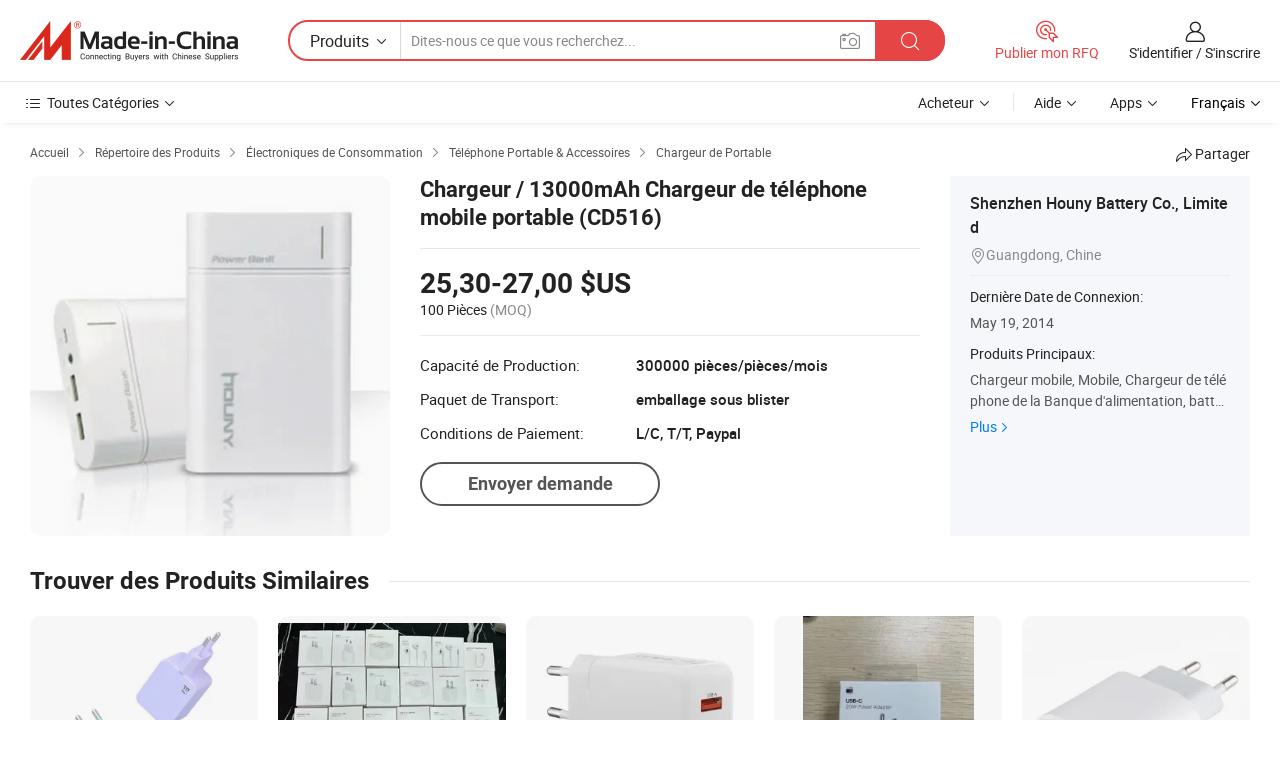

--- FILE ---
content_type: text/html;charset=UTF-8
request_url: https://fr.made-in-china.com/co_hounybattery/product_Charger-13000mAh-Portable-Mobile-Phone-Charger-CD516-_eugrruhyg.html
body_size: 21664
content:
<!DOCTYPE HTML>
<html lang="fr">
<head>
    <meta content="text/html; charset=utf-8" http-equiv="Content-Type" />
    <link rel="dns-prefetch" href="//www.micstatic.com">
    <link rel="dns-prefetch" href="//image.made-in-china.com">
    <link rel="dns-prefetch" href="//www.made-in-china.com">
    <link rel="dns-prefetch" href="//pylon.micstatic.com">
    <link rel="dns-prefetch" href="//expo.made-in-china.com">
    <link rel="dns-prefetch" href="//world.made-in-china.com">
    <link rel="dns-prefetch" href="//pic.made-in-china.com">
    <link rel="dns-prefetch" href="//fa.made-in-china.com">
    <meta http-equiv="X-UA-Compatible" content="IE=Edge, chrome=1" />
    <meta name="renderer" content="webkit" />
                            <link rel="alternate" hreflang="en" href="https://hounybattery.en.made-in-china.com/product/evVnjUsJgtcA/China-Charger-13000mAh-Portable-Mobile-Phone-Charger-CD516-.html" />
                                                        <link rel="alternate" hreflang="es" href="https://es.made-in-china.com/co_hounybattery/product_Charger-13000mAh-Portable-Mobile-Phone-Charger-CD516-_eugrruhyg.html" />
                                            <link rel="alternate" hreflang="pt" href="https://pt.made-in-china.com/co_hounybattery/product_Charger-13000mAh-Portable-Mobile-Phone-Charger-CD516-_eugrruhyg.html" />
                                            <link rel="alternate" hreflang="fr" href="https://fr.made-in-china.com/co_hounybattery/product_Charger-13000mAh-Portable-Mobile-Phone-Charger-CD516-_eugrruhyg.html" />
                                            <link rel="alternate" hreflang="ru" href="https://ru.made-in-china.com/co_hounybattery/product_Charger-13000mAh-Portable-Mobile-Phone-Charger-CD516-_eugrruhyg.html" />
                                            <link rel="alternate" hreflang="it" href="https://it.made-in-china.com/co_hounybattery/product_Charger-13000mAh-Portable-Mobile-Phone-Charger-CD516-_eugrruhyg.html" />
                                            <link rel="alternate" hreflang="de" href="https://de.made-in-china.com/co_hounybattery/product_Charger-13000mAh-Portable-Mobile-Phone-Charger-CD516-_eugrruhyg.html" />
                                            <link rel="alternate" hreflang="nl" href="https://nl.made-in-china.com/co_hounybattery/product_Charger-13000mAh-Portable-Mobile-Phone-Charger-CD516-_eugrruhyg.html" />
                                            <link rel="alternate" hreflang="ar" href="https://sa.made-in-china.com/co_hounybattery/product_Charger-13000mAh-Portable-Mobile-Phone-Charger-CD516-_eugrruhyg.html" />
                                            <link rel="alternate" hreflang="ko" href="https://kr.made-in-china.com/co_hounybattery/product_Charger-13000mAh-Portable-Mobile-Phone-Charger-CD516-_eugrruhyg.html" />
                                            <link rel="alternate" hreflang="ja" href="https://jp.made-in-china.com/co_hounybattery/product_Charger-13000mAh-Portable-Mobile-Phone-Charger-CD516-_eugrruhyg.html" />
                                            <link rel="alternate" hreflang="hi" href="https://hi.made-in-china.com/co_hounybattery/product_Charger-13000mAh-Portable-Mobile-Phone-Charger-CD516-_eugrruhyg.html" />
                                            <link rel="alternate" hreflang="th" href="https://th.made-in-china.com/co_hounybattery/product_Charger-13000mAh-Portable-Mobile-Phone-Charger-CD516-_eugrruhyg.html" />
                                            <link rel="alternate" hreflang="tr" href="https://tr.made-in-china.com/co_hounybattery/product_Charger-13000mAh-Portable-Mobile-Phone-Charger-CD516-_eugrruhyg.html" />
                                            <link rel="alternate" hreflang="vi" href="https://vi.made-in-china.com/co_hounybattery/product_Charger-13000mAh-Portable-Mobile-Phone-Charger-CD516-_eugrruhyg.html" />
                                            <link rel="alternate" hreflang="id" href="https://id.made-in-china.com/co_hounybattery/product_Charger-13000mAh-Portable-Mobile-Phone-Charger-CD516-_eugrruhyg.html" />
                                    <link rel="alternate" hreflang="x-default" href="https://hounybattery.en.made-in-china.com/product/evVnjUsJgtcA/China-Charger-13000mAh-Portable-Mobile-Phone-Charger-CD516-.html" />
            <title>Chargeur / 13000mAh Chargeur de téléphone mobile portable (CD516) - Chine Chargeur Mobile et chargeur chargeur de batterie prix</title>
            <meta name="Keywords" content="Chargeur / 13000mAh Chargeur de téléphone mobile portable (CD516),Chargeur Mobile, chargeur chargeur de batterie" />
                        <meta name="Description" content="Chargeur / 13000mAh Chargeur de téléphone mobile portable (CD516),Trouvez les Détails et le Prix sur Chargeur Mobile, chargeur chargeur de batterie de Chargeur / 13000mAh Chargeur de téléphone mobile portable (CD516) - Shenzhen Houny Battery Co., Limited" />
             <meta property="og:title" content="[Hot Item] Chargeur / 13000mAh Chargeur de téléphone mobile portable (CD516)"/>
<meta property="og:type" content="product"/>
<meta property="og:url" content="https://fr.made-in-china.com/co_hounybattery/product_Charger-13000mAh-Portable-Mobile-Phone-Charger-CD516-_eugrruhyg.html"/>
<meta property="og:image" content="https://image.made-in-china.com/2f0j00UKytwLQdAPoh/Charger-13000mAh-Portable-Mobile-Phone-Charger-CD516-.jpg"/>
<meta property="og:site_name" content="Made-in-China.com"/>
<meta property="fb:admins" content="292039974180201"/>
<meta property="fb:page_id" content="10150525576765348"/>
<meta property="fb:app_id" content="205885989426763"/>
<meta property="og:description" content="N° de Modèle.: CD516 Type: Portable Source D&#39;Énergie: Électrique Type de socket: Any Plug with USB Output Model No.: CD516 Battery Type: AA 18650 Battery"/>
<meta property="product:price:amount" content="25.3" />
<meta property="product:price:currency" content="USD" />
<meta property="og:availability" content="instock" />
<link rel="canonical" href="https://fr.made-in-china.com/co_hounybattery/product_Charger-13000mAh-Portable-Mobile-Phone-Charger-CD516-_eugrruhyg.html" />
            <link rel="amphtml" href="https://fr.made-in-china.com/amp/co_hounybattery/product_Charger-13000mAh-Portable-Mobile-Phone-Charger-CD516-_eugrruhyg.html">
    <link rel="stylesheet" type="text/css" href="https://www.micstatic.com/common/css/global_bdef139a.css" media="all">
    <link rel="stylesheet" type="text/css" href="https://www.micstatic.com/landing/www/product/free/css/global_v2_96df6b18.css" media="all">
    <link rel="stylesheet" type="text/css" href="https://www.micstatic.com/common/js/assets/artDialog/2.0.0/skins/default_9d77dce2.css" />
    <link rel="stylesheet" href="https://www.micstatic.com/landing/www/product/free/css/detail_v2_18a5c081.css">
            <link rel="stylesheet" type="text/css" href="https://www.micstatic.com/landing/www/product/free/css/detail-mlan_51101171.css" media="all"/>
            <script type="text/javascript" src="https://www.micstatic.com/common/js/libs/jquery_2ad57377.js" charset="utf-8" crossorigin="anonymous" ></script><script type="text/javascript" src="https://www.micstatic.com/common/js/libs/class.0.3.2_2c7a4288.js" charset="utf-8" crossorigin="anonymous" ></script><!-- Polyfill Code Begin --><script chaset="utf-8" type="text/javascript" src="https://www.micstatic.com/polyfill/polyfill-simplify_eb12d58d.js"></script><!-- Polyfill Code End --></head>
<body class="res-wrapper" probe-clarity="false" >
    <div style="position:absolute;top:0;left:0;width:1px;height:1px;overflow:hidden">
        <img src="//stat.made-in-china.com/event/rec.gif?type=0&data=%7B%22layout%22%3A%22-1%22%2C%22ct%22%3A%222%22%2C%22pos%22%3A0%2C%22random%22%3A%220%22%2C%22c%22%3A%222%22%7D&st=1768961906046"/>
    </div>
    <input type="hidden" id="lan" name="lan" value="fr">
    <input id="rfqClickData" type="hidden" value="type=2&data=%7B%22layout%22%3A%22-1%22%2C%22ct%22%3A%222%22%2C%22pos%22%3A0%2C%22random%22%3A%220%22%2C%22c%22%3A%222%22%7D&st=1768961906046&rfqc=1" />
    <input id="rootpath" type="hidden" value="" />
    <input type="hidden" id="loginUserName" value="hounybattery"/>
    <input type="hidden" id="enHomeUrl" value="https://hounybattery.en.made-in-china.com"/>
    <input type="hidden" id="pureFreeUrlType" value="false"/>
    <input type="hidden" id="logoImgUrl" value=""/>
    <input type="hidden" id="comReviewSourceId" value="YeREyuiPYTHF"/>
            <input type="hidden" name="abTestCode" id="abTestCode" value="" />
            <input type="hidden" name="searchTip" id="searchTip" value="Vous cherchez encore ? Il vous suffit de rechercher davantage pour trouver ce que vous voulez !">
    <input type="hidden" name="user_behavior_trace_id" id="user_behavior_trace_id" value="1jff5h58sfaen"/>
        <input type="hidden" id="contactUrlParam" value="?plant=fr&from=shrom&type=down&page=p_detail">
            <div id="header" ></div>
<script>
    function headerMlanInit() {
        const funcName = 'headerMlan';
        const app = new window[funcName]({target: document.getElementById('header'), props: {props: {"pageType":9,"logoTitle":"Fabricants et fournisseurs","logoUrl":null,"base":{"buyerInfo":{"service":"Service","newUserGuide":"Guide du Débutant","auditReport":"Audited Suppliers' Reports","meetSuppliers":"Meet Suppliers","onlineTrading":"Secured Trading Service","buyerCenter":"Centre d'Achat","contactUs":"Nous Contacter","search":"Découvrir","prodDirectory":"Répertoire des Produits","supplierDiscover":"Supplier Discover","sourcingRequest":"Publier la Demande d'Achat","quickLinks":"Quick Links","myFavorites":"Mes Favoris","visitHistory":"Historique de Navigation","buyer":"Acheteur","blog":"Perspectives Commerciales"},"supplierInfo":{"supplier":"Fournisseur","joinAdvance":"加入高级会员","tradeServerMarket":"外贸服务市场","memberHome":"外贸e家","cloudExpo":"Smart Expo云展会","onlineTrade":"交易服务","internationalLogis":"国际物流","northAmericaBrandSailing":"北美全渠道出海","micDomesticTradeStation":"中国制造网内贸站"},"helpInfo":{"whyMic":"Why Made-in-China.com","auditSupplierWay":"Comment Auditons-nous les Fournisseurs","securePaymentWay":"Comment Sécurisons-nous les Paiements","submitComplaint":"Soumettre une plainte","contactUs":"Nous Contacter","faq":"FAQ","help":"Aide"},"appsInfo":{"downloadApp":"Téléchargez l'App!","forBuyer":"Pour l'Acheteur","forSupplier":"Pour le Fournisseur","exploreApp":"Découvrez les Remises Exclusives de l'Application","apps":"Apps"},"languages":[{"lanCode":0,"simpleName":"en","name":"English","value":"https://hounybattery.en.made-in-china.com/product/evVnjUsJgtcA/China-Charger-13000mAh-Portable-Mobile-Phone-Charger-CD516-.html","htmlLang":"en"},{"lanCode":5,"simpleName":"es","name":"Español","value":"https://es.made-in-china.com/co_hounybattery/product_Charger-13000mAh-Portable-Mobile-Phone-Charger-CD516-_eugrruhyg.html","htmlLang":"es"},{"lanCode":4,"simpleName":"pt","name":"Português","value":"https://pt.made-in-china.com/co_hounybattery/product_Charger-13000mAh-Portable-Mobile-Phone-Charger-CD516-_eugrruhyg.html","htmlLang":"pt"},{"lanCode":2,"simpleName":"fr","name":"Français","value":"https://fr.made-in-china.com/co_hounybattery/product_Charger-13000mAh-Portable-Mobile-Phone-Charger-CD516-_eugrruhyg.html","htmlLang":"fr"},{"lanCode":3,"simpleName":"ru","name":"Русский язык","value":"https://ru.made-in-china.com/co_hounybattery/product_Charger-13000mAh-Portable-Mobile-Phone-Charger-CD516-_eugrruhyg.html","htmlLang":"ru"},{"lanCode":8,"simpleName":"it","name":"Italiano","value":"https://it.made-in-china.com/co_hounybattery/product_Charger-13000mAh-Portable-Mobile-Phone-Charger-CD516-_eugrruhyg.html","htmlLang":"it"},{"lanCode":6,"simpleName":"de","name":"Deutsch","value":"https://de.made-in-china.com/co_hounybattery/product_Charger-13000mAh-Portable-Mobile-Phone-Charger-CD516-_eugrruhyg.html","htmlLang":"de"},{"lanCode":7,"simpleName":"nl","name":"Nederlands","value":"https://nl.made-in-china.com/co_hounybattery/product_Charger-13000mAh-Portable-Mobile-Phone-Charger-CD516-_eugrruhyg.html","htmlLang":"nl"},{"lanCode":9,"simpleName":"sa","name":"العربية","value":"https://sa.made-in-china.com/co_hounybattery/product_Charger-13000mAh-Portable-Mobile-Phone-Charger-CD516-_eugrruhyg.html","htmlLang":"ar"},{"lanCode":11,"simpleName":"kr","name":"한국어","value":"https://kr.made-in-china.com/co_hounybattery/product_Charger-13000mAh-Portable-Mobile-Phone-Charger-CD516-_eugrruhyg.html","htmlLang":"ko"},{"lanCode":10,"simpleName":"jp","name":"日本語","value":"https://jp.made-in-china.com/co_hounybattery/product_Charger-13000mAh-Portable-Mobile-Phone-Charger-CD516-_eugrruhyg.html","htmlLang":"ja"},{"lanCode":12,"simpleName":"hi","name":"हिन्दी","value":"https://hi.made-in-china.com/co_hounybattery/product_Charger-13000mAh-Portable-Mobile-Phone-Charger-CD516-_eugrruhyg.html","htmlLang":"hi"},{"lanCode":13,"simpleName":"th","name":"ภาษาไทย","value":"https://th.made-in-china.com/co_hounybattery/product_Charger-13000mAh-Portable-Mobile-Phone-Charger-CD516-_eugrruhyg.html","htmlLang":"th"},{"lanCode":14,"simpleName":"tr","name":"Türkçe","value":"https://tr.made-in-china.com/co_hounybattery/product_Charger-13000mAh-Portable-Mobile-Phone-Charger-CD516-_eugrruhyg.html","htmlLang":"tr"},{"lanCode":15,"simpleName":"vi","name":"Tiếng Việt","value":"https://vi.made-in-china.com/co_hounybattery/product_Charger-13000mAh-Portable-Mobile-Phone-Charger-CD516-_eugrruhyg.html","htmlLang":"vi"},{"lanCode":16,"simpleName":"id","name":"Bahasa Indonesia","value":"https://id.made-in-china.com/co_hounybattery/product_Charger-13000mAh-Portable-Mobile-Phone-Charger-CD516-_eugrruhyg.html","htmlLang":"id"}],"showMlan":true,"showRules":false,"rules":"Rules","language":"fr","menu":"Menu","subTitle":null,"subTitleLink":null,"stickyInfo":null},"categoryRegion":{"categories":"Toutes Catégories","categoryList":[{"name":"Agriculture & Nourriture","value":"https://fr.made-in-china.com/category1_Agriculture-Food/Agriculture-Food_usssssssss.html","catCode":"1000000000"},{"name":"Vêtement & Accessoires","value":"https://fr.made-in-china.com/category1_Apparel-Accessories/Apparel-Accessories_uussssssss.html","catCode":"1100000000"},{"name":"Arts & Métiers","value":"https://fr.made-in-china.com/category1_Arts-Crafts/Arts-Crafts_uyssssssss.html","catCode":"1200000000"},{"name":"Pièces & Accessoires d'Auto et de Moto","value":"https://fr.made-in-china.com/category1_Auto-Motorcycle-Parts-Accessories/Auto-Motorcycle-Parts-Accessories_yossssssss.html","catCode":"2900000000"},{"name":"Sacs, Valises & Boîtes","value":"https://fr.made-in-china.com/category1_Bags-Cases-Boxes/Bags-Cases-Boxes_yhssssssss.html","catCode":"2600000000"},{"name":"Produits Chimiques","value":"https://fr.made-in-china.com/category1_Chemicals/Chemicals_uissssssss.html","catCode":"1300000000"},{"name":"Produits Informatiques","value":"https://fr.made-in-china.com/category1_Computer-Products/Computer-Products_iissssssss.html","catCode":"3300000000"},{"name":"Construction & Décoration","value":"https://fr.made-in-china.com/category1_Construction-Decoration/Construction-Decoration_ugssssssss.html","catCode":"1500000000"},{"name":"Électroniques de Consommation","value":"https://fr.made-in-china.com/category1_Consumer-Electronics/Consumer-Electronics_unssssssss.html","catCode":"1400000000"},{"name":"Électricité & Électronique","value":"https://fr.made-in-china.com/category1_Electrical-Electronics/Electrical-Electronics_uhssssssss.html","catCode":"1600000000"},{"name":"Meuble","value":"https://fr.made-in-china.com/category1_Furniture/Furniture_yessssssss.html","catCode":"2700000000"},{"name":"Santé & Hygiène","value":"https://fr.made-in-china.com/category1_Health-Medicine/Health-Medicine_uessssssss.html","catCode":"1700000000"},{"name":"Équipement Industriel & Composants","value":"https://fr.made-in-china.com/category1_Industrial-Equipment-Components/Industrial-Equipment-Components_inssssssss.html","catCode":"3400000000"},{"name":"Instruments & Compteurs","value":"https://fr.made-in-china.com/category1_Instruments-Meters/Instruments-Meters_igssssssss.html","catCode":"3500000000"},{"name":"Industrie Légère & Articles d'Usage Courant","value":"https://fr.made-in-china.com/category1_Light-Industry-Daily-Use/Light-Industry-Daily-Use_urssssssss.html","catCode":"1800000000"},{"name":"Luminaire & Éclairage","value":"https://fr.made-in-china.com/category1_Lights-Lighting/Lights-Lighting_isssssssss.html","catCode":"3000000000"},{"name":"Machinerie de Fabrication & de Façonnage","value":"https://fr.made-in-china.com/category1_Manufacturing-Processing-Machinery/Manufacturing-Processing-Machinery_uossssssss.html","catCode":"1900000000"},{"name":"Métallurgie, Minéral & Énergie","value":"https://fr.made-in-china.com/category1_Metallurgy-Mineral-Energy/Metallurgy-Mineral-Energy_ysssssssss.html","catCode":"2000000000"},{"name":"Fournitures de Bureau","value":"https://fr.made-in-china.com/category1_Office-Supplies/Office-Supplies_yrssssssss.html","catCode":"2800000000"},{"name":"Emballage & Impression","value":"https://fr.made-in-china.com/category1_Packaging-Printing/Packaging-Printing_ihssssssss.html","catCode":"3600000000"},{"name":"Sécurité & Protection","value":"https://fr.made-in-china.com/category1_Security-Protection/Security-Protection_ygssssssss.html","catCode":"2500000000"},{"name":"Service","value":"https://fr.made-in-china.com/category1_Service/Service_ynssssssss.html","catCode":"2400000000"},{"name":"Sports & Loisirs","value":"https://fr.made-in-china.com/category1_Sporting-Goods-Recreation/Sporting-Goods-Recreation_iussssssss.html","catCode":"3100000000"},{"name":"Textile","value":"https://fr.made-in-china.com/category1_Textile/Textile_yussssssss.html","catCode":"2100000000"},{"name":"Outils & Quincaillerie","value":"https://fr.made-in-china.com/category1_Tools-Hardware/Tools-Hardware_iyssssssss.html","catCode":"3200000000"},{"name":"Jouets","value":"https://fr.made-in-china.com/category1_Toys/Toys_yyssssssss.html","catCode":"2200000000"},{"name":"Transport","value":"https://fr.made-in-china.com/category1_Transportation/Transportation_yissssssss.html","catCode":"2300000000"}],"more":"Plus"},"searchRegion":{"show":true,"lookingFor":"Dites-nous ce que vous recherchez...","homeUrl":"//fr.made-in-china.com","products":"Produits","suppliers":"Fournisseurs","auditedFactory":null,"uploadImage":"Télécharger une image","max20MbPerImage":"Maximum 20 Mo par image","yourRecentKeywords":"Vos Mots clés Récents","clearHistory":"Effacer l'Historique","popularSearches":"Recherches Associées","relatedSearches":"Plus","more":null,"maxSizeErrorMsg":"Le téléchargement a échoué. La taille maximale de l'image est de 20 Mo.","noNetworkErrorMsg":"Pas de connexion réseau. Veuillez vérifier vos paramètres réseau et réessayer.","uploadFailedErrorMsg":"Échec du téléchargement.Format d'image incorrect. Formats pris en charge: JPG, PNG, BMP.","relatedList":null,"relatedTitle":null,"relatedTitleLink":null,"formParams":null,"mlanFormParams":{"keyword":null,"inputkeyword":null,"type":null,"currentTab":null,"currentPage":null,"currentCat":null,"currentRegion":null,"currentProp":null,"submitPageUrl":null,"parentCat":null,"otherSearch":null,"currentAllCatalogCodes":null,"sgsMembership":null,"memberLevel":null,"topOrder":null,"size":null,"more":"plus","less":"less","staticUrl50":null,"staticUrl10":null,"staticUrl30":null,"condition":"0","conditionParamsList":[{"condition":"0","conditionName":null,"action":"https://fr.made-in-china.com/quality-china-product/middleSearch","searchUrl":null,"inputPlaceholder":null},{"condition":"1","conditionName":null,"action":"/companySearch?keyword=#word#","searchUrl":null,"inputPlaceholder":null}]},"enterKeywordTips":"Veuillez entrer un mot-clé au moins pour votre recherche.","openMultiSearch":false},"frequentRegion":{"rfq":{"rfq":"Publier mon RFQ","searchRfq":"Search RFQs","acquireRfqHover":"Dites-nous ce dont vous avez besoin et essayez la méthode simple pour obtenir des devis !","searchRfqHover":"Discover quality RFQs and connect with big-budget buyers"},"account":{"account":"Compte","signIn":"S'identifier","join":"S'inscrire","newUser":"Nouvel Utilisateur","joinFree":"S'inscrire","or":"Ou","socialLogin":"En cliquant sur Se connecter, S'inscrire gratuitement ou Continuer avec Facebook, Linkedin, Twitter, Google, %s, j'accepte le %sUser Agreement%s et la %sPrivacy Policy%s","message":"Messages","quotes":"Citations","orders":"Ordres","favorites":"Collection","visitHistory":"Historique de Navigation","postSourcingRequest":"Publier la Demande d'Achat","hi":"Bonjour","signOut":"Se Déconnecter","manageProduct":"Gérer les produits","editShowroom":"Modifier la salle d'exposition","username":"","userType":null,"foreignIP":true,"currentYear":2026,"userAgreement":"Accord d’Utilisateur","privacyPolicy":"Politique de Confidentialité"},"message":{"message":"Messages","signIn":"S'identifier","join":"S'inscrire","newUser":"Nouvel Utilisateur","joinFree":"S'inscrire","viewNewMsg":"Sign in to view the new messages","inquiry":"Demandes","rfq":"RFQs","awaitingPayment":"Awaiting payments","chat":"Discuter","awaitingQuotation":"En attente de devis"},"cart":{"cart":"Panier de Demande"}},"busiRegion":null,"previewRegion":null}}});
		const hoc=o=>(o.__proto__.$get=function(o){return this.$$.ctx[this.$$.props[o]]},o.__proto__.$getKeys=function(){return Object.keys(this.$$.props)},o.__proto__.$getProps=function(){return this.$get("props")},o.__proto__.$setProps=function(o){var t=this.$getKeys(),s={},p=this;t.forEach(function(o){s[o]=p.$get(o)}),s.props=Object.assign({},s.props,o),this.$set(s)},o.__proto__.$help=function(){console.log("\n            $set(props): void             | 设置props的值\n            $get(key: string): any        | 获取props指定key的值\n            $getKeys(): string[]          | 获取props所有key\n            $getProps(): any              | 获取props里key为props的值（适用nail）\n            $setProps(params: any): void  | 设置props里key为props的值（适用nail）\n            $on(ev, callback): func       | 添加事件监听，返回移除事件监听的函数\n            $destroy(): void              | 销毁组件并触发onDestroy事件\n        ")},o);
        window[`${funcName}Api`] = hoc(app);
    };
</script><script type="text/javascript" crossorigin="anonymous" onload="headerMlanInit()" src="https://www.micstatic.com/nail/pc/header-mlan_6f301846.js"></script>    <div class="page">
        <div class="grid">
            <input type="hidden" id="curLanCode" value=" 2"/>
            <input id="ads_word" name="ads_word" type="hidden" value="Chargeur Mobile" />
            <input type="hidden" name="qaToken" id="qaToken" value="" />
            <input type="hidden" id="qaSource" value="33">
            <input type="hidden" name="iqa-country" id="iqa-country" value="United_States" />
            <input type="hidden" name="iqa-portrait" id="iqa-portrait" value="//image.made-in-china.com/2f1j00UKytwLQdAPoh/Charger-13000mAh-Portable-Mobile-Phone-Charger-CD516-.jpg" />
                        <input type="hidden" name="iqa-tooltip-selecter" id="iqa-tooltip-selecter" value="#J-send-inquiry" />
            <script class="J-mlan-config" type="text/data-lang" data-lang="fr">
                {
                    "more": "Voir Tout",
                "less": "Voir Moins",
                "pmore": "Plus",
                "pless": "Moins",
                "emailRequired": "Veuillez entrer votre adresse e-mail.",
                "email": "Veuillez entrer votre adresse e-mail valide.",
                "contentRequired": "Veuillez spécifier le contenu de ce message d'affaires, s'il vous plaît.",
                "maxLength": "Le contenu de votre demande doit être de 20 à 4000 caractères.",
                "quiryDialogTitle": "Entrez votre contact pour établir la confiance avec le(s) fournisseur(s)",
                "videoTitle": "Regardez les Vidéos Connexes",
                "alsoViewTitle": "Ceux qui ont vu ce produit ont vu aussi",
                "latestPriceTitle": "Entrez vos besoins détaillés pour recevoir un devis précis",
                "frequencyError": "Votre opération est trop fréquente, veuillez réessayer plus tard.",
                "ratingReviews": "Notations et Commentaires",
                "selectOptions": ["Meilleures Commentaires", "Les plus récents"],
                "overallReviews": {
                    "title": "Commentaires Généraux",
                    "reviews": "Commentaires",
                    "star": "Étoile"
                },
                "customerSatisfaction": {
                    "title": "Satisfaction des Clients",
                    "response": "Réponse",
                    "service": "Service",
                    "quality": "Qualité",
                    "delivery": "Livraison"
                },
                "reviewDetails": {
                    "title": "Vérifier les Détails",
                    "verifiedPurchase": "Achat vérifié",
                    "showPlace": {
                        "publicShow": "Public show",
                        "publicShowInProtection": "Public show (Protection period)",
                        "onlyInVo": "Only show in VO"
                    },
                    "modified": "Modifié"
                },
                "pager": {
                    "goTo": "Aller à",
                    "page": "Page",
                    "next": "Suivant",
                    "prev": "Précédente",
                    "confirm": "Confirmer"
                },
                "loadingTip": "Chargement",
                "foldingReviews": "Regarder Avis Pliants",
                "noInfoTemporarily": "Aucune information temporairement.",
                "Company Introduction": "Présentation de l'Entreprise"
            }
            </script>
            <div class="page-product-details">
                <div class="detail-wrapper cf">
                    <div class="main-wrap">
                                                    <input type="hidden" id="encodeProdCatCode" value="nDwTXEJOTaQx"/>
                                                <input type="hidden" id="sensor_pg_v" value="pid:evVnjUsJgtcA,cid:YeREyuiPYTHF,tp:104,stp:10403,plate:normal,sst:free"/>
                        <input type="hidden" id="isUser" value="false">
                        <!-- 面包屑 -->
                        <div class="top-box">
                            <div class="crumb">
    <span>
                <a rel="nofollow" target="_blank" href="//fr.made-in-china.com/">
                    <span>Accueil</span>
    </a>
    </span>
    <i class="micon">&#xe008;</i>
    <span>
                                <a target="_blank" href="https://fr.made-in-china.com/html/category.html">
                        <span>Répertoire des Produits</span>
        </a>
            </span>
                        <i class="micon">&#xe008;</i>
            <span>
                            <a target="_blank" href="https://fr.made-in-china.com/category1_Consumer-Electronics/Consumer-Electronics_unssssssss.html">
                                    <span>Électroniques de Consommation</span>
            </a>
            </span>
                    <i class="micon">&#xe008;</i>
            <span>
                            <a target="_blank" href="https://fr.made-in-china.com/category23_Consumer-Electronics/Mobile-Phone-Accessories_unuossssss_1.html">
                                    <span>Téléphone Portable & Accessoires</span>
            </a>
            </span>
                <i class="micon">&#xe008;</i>
        <span>
                        <a target="_blank" href="https://fr.made-in-china.com/category23_Consumer-Electronics/Mobile-Phone-Charger_unuosessss_1.html">
                            <span>Chargeur de Portable</span>
        </a>
        </span>
    </div>
                            <div class="sider-top cf">
        <div class="share-wrap share-small-wrap J-share">
    <span class="share-link">
        <i class="ob-icon icon-right-rotation"></i> Partager </span>
    <div class="share-cnt cf">
        <span class="share-empty-box"></span>
                                <span id="J-sns-icons" data-Image="//image.made-in-china.com/43f34j00UKytwLQdAPoh/Charger-13000mAh-Portable-Mobile-Phone-Charger-CD516-.jpg" data-Desc="Chargeur / 13000mAh Chargeur de téléphone mobile portable (CD516) on Made-in-China.com"
                  data-fblink="https://fr.made-in-china.com/co_hounybattery/product_Charger-13000mAh-Portable-Mobile-Phone-Charger-CD516-_eugrruhyg.html?utm_medium=free&utm_campaign=showroom_share&utm_source=facebook"
                  data-twlink="https://fr.made-in-china.com/co_hounybattery/product_Charger-13000mAh-Portable-Mobile-Phone-Charger-CD516-_eugrruhyg.html?utm_medium=free&utm_campaign=showroom_share&utm_source=twitter"
                  data-ptlink="https://fr.made-in-china.com/co_hounybattery/product_Charger-13000mAh-Portable-Mobile-Phone-Charger-CD516-_eugrruhyg.html?utm_medium=free&utm_campaign=showroom_share&utm_source=pinterest"
                  data-ldlink="https://fr.made-in-china.com/co_hounybattery/product_Charger-13000mAh-Portable-Mobile-Phone-Charger-CD516-_eugrruhyg.html?utm_medium=free&utm_campaign=showroom_share&utm_source=linkedin"
                            ></span>
                <span class="mail link-blue fr">
            <iframe src="about:blank" frameborder="0" id="I-email-this-page" name="I-email-this-page" width="0" height="0" style="width:0;height:0;"></iframe>
            <a class="micpm" href="https://hounybattery.en.made-in-china.com/share/evVnjUsJgtcA/China-Charger-13000mAh-Portable-Mobile-Phone-Charger-CD516-.html?lanCode=2" rel="nofollow" title="Email" target="I-email-this-page" ><i class="micon" title="Email this page"></i></a>
        </span>
    </div>
</div>
</div>
                        </div>
                        <!-- 产品主要信息 -->
                        <div class="product-info-box">
                            <div class="free-page-main-info main-info cf" faw-module="main_product" faw-exposure>
                                                                    <div class="gallary-box">
                                        <div class="gallary-wrap">
                                            <div class="pic-list" id="pic-list">
                                                <div class="item" fsrc="#">
                                                    <div class="hvalign">
                                                        <div class="hvalign-cnt" ads-data="st:8">
                                                                                                                                                                                            <img src="//image.made-in-china.com/155f0j00UKytwLQdAPoh/Charger-13000mAh-Portable-Mobile-Phone-Charger-CD516-.webp" alt="Chargeur / 13000mAh Chargeur de téléphone mobile portable (CD516)"
                                                                        title="Chargeur / 13000mAh Chargeur de téléphone mobile portable (CD516)">
                                                                                                                    </div>
                                                    </div>
                                                </div>
                                            </div>
                                        </div>
                                    </div>
                                                                    <div class="base-info">
                                        <div class="pro-name">
                                            <h1>Chargeur / 13000mAh Chargeur de téléphone mobile portable (CD516)</h1>
                                                                                    </div>
                                                                                    <div class="property">
                                                                    <div class="price-box">
            <div class="price-base-info">
                                    <div class="only-one-priceNum">
                        <table>
                            <tbody>
                            <tr style="display: inline-flex; flex-wrap: wrap;flex-direction: column;" class="only-one-priceNum-tr">
                                <td style="padding: 0 !important;">
                                    <span class="only-one-priceNum-td-left">25,30-27,00 $US</span>
                                </td>
                                <td style="padding: 0" class="sa-only-property-price only-one-priceNum-price">
                                    <span style="color: #222">100 Pièces</span>
                                    <span style="color: #888888">
                                            (MOQ)
                                        </span>
                                </td>
                            </tr>
                            </tbody>
                        </table>
                    </div>
            </div>
        </div>
    <div class="others">
                                                                            <div class="th">Capacité de Production:</div>
                    <div class="td" title="300000 pièces/pièces/mois">300000 pièces/pièces/mois</div>
                                                                <div class="th">Paquet de Transport:</div>
                    <div class="td" title="emballage sous blister">emballage sous blister</div>
                                                                <div class="th">Conditions de Paiement:</div>
                    <div class="td" title="L/C, T/T, Paypal">L/C, T/T, Paypal</div>
                                </div>
</div>
                                        <div class="act-box">
                                                                                            <div class="btns">
                                                                                                            <a fun-inquiry-product class="btn" target="_blank" href="https://www.made-in-china.com/sendInquiry/prod_evVnjUsJgtcA_YeREyuiPYTHF.html?plant=fr&from=shrom&type=down&page=p_detail" rel="nofollow" ads-data="st:24,pdid:evVnjUsJgtcA,pcid:YeREyuiPYTHF">Envoyer demande</a>
                                                                                                    </div>
                                                                                    </div>
                                    </div>
                            </div>
                            <div class="com-info">
        <div class="base">
        <p class="com-name">
            <a href="https://fr.made-in-china.com/co_hounybattery/">
                Shenzhen Houny Battery Co., Limited
            </a>
        </p>
        <p class="local"><i class="micon">&#xe024;</i>Guangdong, Chine</p>
    </div>
        <div class="review-scores">
                <div class="J-review-box" style="display: none;border-top: 1px solid #e6ecf2;padding: 5px 0;">
                            <span>What's your impression of this company?</span>
                        <div class="score-item review-btn" ads-data="st:114">
                <i class="ob-icon icon-fill-text"></i>
                <span style="color:#007DFA;text-decoration: underline;cursor: pointer;">review now</span>
            </div>
        </div>
    </div>
    <div class="other com-other-info">
        <div class="mrb-10">
            <p><span>Dernière Date de Connexion:</span></p>
            <p> May 19, 2014</p>
        </div>
        <div class="mrb-10">
                    </div>
        <div>
                            <p><span>Produits Principaux:</span></p>
                <p>
                                        <span class="sider-main-products-new ellipsis-two-lines" >
                                        Chargeur mobile, Mobile, Chargeur de t&eacute;l&eacute;phone de la Banque d'alimentation, batterie de t&eacute;l&eacute;phone
                                        </span>
                                    </p>
                <div class="new-more">
                    <a href="https://fr.made-in-china.com/co_hounybattery/product_group_s_s_1.html" target="_blank">Plus<i class="ob-icon icon-right"></i></a>
                </div>
                    </div>
    </div>
</div>
                        </div>
                        <!-- Similar Items -->
                        <!-- ab实验只保留c -->
                        <div class="J-similar-product-place" faw-module="YML" faw-exposure>
    <div class="sr-similar-product-block">
        <div class="text-width-line">
            <div class="text">Trouver des Produits Similaires</div>
            <div class="line"></div>
        </div>
        <div class="sr-similar-product-wrap cf J-similar-product-wrap wrap-v3">
            <div class="sr-layout-content sr-similar-product-cnt cf J-similar-proudct-list ">
                <div class="sr-skeleton-container">
                    <div class="sr-skeleton-item">
                        <div class="sr-skeleton-pic"></div>
                        <div class="sr-skeleton-name"></div>
                        <div class="sr-skeleton-next-name"></div>
                        <div class="sr-skeleton-price"></div>
                        <div class="sr-skeleton-moq"></div>
                    </div>
                    <div class="sr-skeleton-item">
                        <div class="sr-skeleton-pic"></div>
                        <div class="sr-skeleton-name"></div>
                        <div class="sr-skeleton-next-name"></div>
                        <div class="sr-skeleton-price"></div>
                        <div class="sr-skeleton-moq"></div>
                    </div>
                    <div class="sr-skeleton-item">
                        <div class="sr-skeleton-pic"></div>
                        <div class="sr-skeleton-name"></div>
                        <div class="sr-skeleton-next-name"></div>
                        <div class="sr-skeleton-price"></div>
                        <div class="sr-skeleton-moq"></div>
                    </div>
                    <div class="sr-skeleton-item">
                        <div class="sr-skeleton-pic"></div>
                        <div class="sr-skeleton-name"></div>
                        <div class="sr-skeleton-next-name"></div>
                        <div class="sr-skeleton-price"></div>
                        <div class="sr-skeleton-moq"></div>
                    </div>
                    <div class="sr-skeleton-item">
                        <div class="sr-skeleton-pic"></div>
                        <div class="sr-skeleton-name"></div>
                        <div class="sr-skeleton-next-name"></div>
                        <div class="sr-skeleton-price"></div>
                        <div class="sr-skeleton-moq"></div>
                    </div>
                    <div class="sr-skeleton-item">
                        <div class="sr-skeleton-pic"></div>
                        <div class="sr-skeleton-name"></div>
                        <div class="sr-skeleton-next-name"></div>
                        <div class="sr-skeleton-price"></div>
                        <div class="sr-skeleton-moq"></div>
                    </div>
                </div>
            </div>
        </div>
    </div>
</div>
                        <!-- You May Like -->
                        <div class="product-box">
                            <div class="auto-box">
                                 <div class="main-block product-info J-tabs">
    <div class="main-block-title cf">
        <div class="desc-title J-tab selected"><h2>Description de Produit</h2></div>
        <div class="desc-title J-tab"><h2>Information d'Entreprise</h2></div>
                    </div>
    <div class="main-block-wrap cf">
        <div class="desc rich-text J-tab-cnt" style="display:none;" >
                            <div class="sr-txt-title">
                    <h2 class="sr-txt-h2">Info de Base</h2>
                </div>
                                        <div class="basic-info cf">
                    <div class="basic-info-list">
                                                    <div class="bsc-item cf">
                                <div class="bac-item-label fl">N° de Modèle.</div>
                                                                    <div class="bac-item-value fl">CD516</div>
                                                            </div>
                                                    <div class="bsc-item cf">
                                <div class="bac-item-label fl">Type</div>
                                                                    <div class="bac-item-value fl">Portable</div>
                                                            </div>
                                                    <div class="bsc-item cf">
                                <div class="bac-item-label fl">Source D&#39;Énergie</div>
                                                                    <div class="bac-item-value fl">Électrique</div>
                                                            </div>
                                                    <div class="bsc-item cf">
                                <div class="bac-item-label fl">Type de socket</div>
                                                                    <div class="bac-item-value fl">Any Plug with USB Output</div>
                                                            </div>
                                                    <div class="bsc-item cf">
                                <div class="bac-item-label fl">Model No.</div>
                                                                    <div class="bac-item-value fl">CD516</div>
                                                            </div>
                                                    <div class="bsc-item cf">
                                <div class="bac-item-label fl">Battery Type</div>
                                                                    <div class="bac-item-value fl">AA 18650 Battery</div>
                                                            </div>
                                                    <div class="bsc-item cf">
                                <div class="bac-item-label fl">Charger Type</div>
                                                                    <div class="bac-item-value fl">Mobile Phone Charger</div>
                                                            </div>
                                                    <div class="bsc-item cf">
                                <div class="bac-item-label fl">Capacity</div>
                                                                    <div class="bac-item-value fl">15600mAh</div>
                                                            </div>
                                                    <div class="bsc-item cf">
                                <div class="bac-item-label fl">Input</div>
                                                                    <div class="bac-item-value fl">5.0V, 1.2A</div>
                                                            </div>
                                                    <div class="bsc-item cf">
                                <div class="bac-item-label fl">Output</div>
                                                                    <div class="bac-item-value fl">5.0V, 1.2~2.0A</div>
                                                            </div>
                                                    <div class="bsc-item cf">
                                <div class="bac-item-label fl">Weight</div>
                                                                    <div class="bac-item-value fl">363G</div>
                                                            </div>
                                                    <div class="bsc-item cf">
                                <div class="bac-item-label fl">Size</div>
                                                                    <div class="bac-item-value fl">124*79*24mm</div>
                                                            </div>
                                                    <div class="bsc-item cf">
                                <div class="bac-item-label fl">OEM</div>
                                                                    <div class="bac-item-value fl">Accept</div>
                                                            </div>
                                                    <div class="bsc-item cf">
                                <div class="bac-item-label fl">Warranty</div>
                                                                    <div class="bac-item-value fl">12 Months</div>
                                                            </div>
                                                    <div class="bsc-item cf">
                                <div class="bac-item-label fl">Marque Déposée</div>
                                                                    <div class="bac-item-value fl">oem / odm</div>
                                                            </div>
                                                    <div class="bsc-item cf">
                                <div class="bac-item-label fl">Spécifications</div>
                                                                    <div class="bac-item-value fl">ce/fcc/rohs</div>
                                                            </div>
                                                    <div class="bsc-item cf">
                                <div class="bac-item-label fl">Origine</div>
                                                                    <div class="bac-item-value fl">Shenzhen, Guangdong, China</div>
                                                            </div>
                                            </div>
                </div>
                        <div class="sr-txt-title" style="margin-top: 20px">
                <h2 class="sr-txt-h2">Description de Produit</h2>
            </div>
                                                <div>
                        Chargeur de batterie de t&eacute;l&eacute;phone portable avec le noyau d&apos;aa 18650 &colon; <br />Les meilleurs produits du chargeur de t&eacute;l&eacute;phone&sol;de banque de puissance&sol;du fabricant professionnels batterie de t&eacute;l&eacute;phone&period; <br />Certificats &colon; CE&comma; FCC&comma; RoHS&comma; ISO9001&comma; ISO14001&comma; et ainsi de suite&period; <br />Welocme vos ordres d&apos;OEM&sol;ODM &excl; <br /><br />Ajustement pour la majeure partie de l&apos;appareil &eacute;lectronique portatif chargeant n&apos;importe o&ugrave; dedans n&apos;importe quand &colon; Comme des t&eacute;l&eacute;phones portables comme iPhone4&sol;4s&sol;5&comma; m&ucirc;re&comma; galaxie de Samsung &semi; Appareil-photo&comma; magn&eacute;toscope&comma; MP3&comma; MP4&comma; mini radio&comma; mini haut-parleur&comma; syst&egrave;me de pr&eacute;f&eacute;rences g&eacute;n&eacute;ralis&eacute;es&comma; PSP&comma; iPod&comma; iPad&comma; et ainsi de suite&period; <br /><br />Couleurs &colon; <br />Blanc ou OEM comme exigences de client&period; <br /><br />Index - chargeur de t&eacute;l&eacute;phone portable &colon; <br />1&period; Capacit&eacute; marqu&eacute;e &colon; 15600mAh&period; 6PCS 18650 cellules de batterie &lpar;2600mAh&rpar; int&eacute;gr&eacute;es dans chaque chargeur de t&eacute;l&eacute;phone portable&period; <br />2&period; Capacit&eacute; de rendement &colon; Au sujet de 11000mAh&comma; le chargeur peut facturant iPhone4&sol;4s environ 6&period;3 fois totalement&period; <br />3&period; Efficacit&eacute; de conversion de capacit&eacute; &colon; 93&percnt;&period; Efficacit&eacute; de rendement &colon; 70&percnt;&period; <br /><br />Caract&eacute;ristiques du produit &colon; <br />1&rpar;&period; Mod&egrave;le de mode con&ccedil;u et bonne qualit&eacute; garantie&period; <br />2&rpar;&period; Par la commande fut&eacute;e de jeu de puces d&apos;IC&comma; avec l&apos;ennui rare de thermistance s&apos;est produit&period; <br />3&rpar;&period; Le rendement courant r&eacute;gulier et duel d&apos;USB permet au t&eacute;l&eacute;phone de charger dans &agrave; toute vitesse&period; <br />4&rpar;&period; La longue vie de cycle&period; Le chargeur de t&eacute;l&eacute;phone portable pourrait r&eacute;utilisant plus de 500 fois&comma; <br />Et peut garder au moins la capacit&eacute; de 85&percnt; apr&egrave;s utilisation de 300 fois&period; <br />5&rpar;&period; Perfectionner pour l&apos;utilisation sur le voyage&comma; camper&comma; augmenter et d&apos;autres activit&eacute;s en plein air&comma; aussi id&eacute;al pour des appels prolong&eacute;s&comma; <br />Jeu des jeux et de la musique de &eacute;coute&comma; commodes dans le transport&period; <br />6&rpar;&period; Commande de s&ucirc;ret&eacute; &colon; <br />protection d&apos;Anti-surcharge<br />Anti-d&eacute;charger la protection<br />Contre la protection de surintensit&eacute;<br />Protection antiexplosion<br />Protection contre le court-circuit&period; <br /><br />Le paquet contient &colon; <br />1 chargeur de t&eacute;l&eacute;phone portable de batterie de X 15600mAh aa&period; <br />1 ligne de c&acirc;ble d&apos;USB de X pour iPhone5 ou 1 X deux-dans-un la ligne costume de c&acirc;ble d&apos;USB pour iPhone4&sol;4s et t&eacute;l&eacute;phone andro&iuml;de&period; <br />1 sp&eacute;cifications de X&period; <br /><br />Exp&eacute;dition &colon; <br />L&agrave; ont diff&eacute;rentes mani&egrave;res d&apos;exp&eacute;dition pour que l&apos;acheteur choisisse &colon; <br />1&rpar;&period; Commande &colon; <br />Votre peut choisir la livraison expr&egrave;s suivre par avion pour embarquer vos marchandises &colon; DHL&sol;UPS&sol;EMS&sol;FedEx&sol;TNT &semi; <br />Ces mani&egrave;res sont peu des ch&egrave;res&comma; mais tr&egrave;s rapidement&period; Habituellement&comma; elles ont besoin de 4-7days&period; <br />2&rpar;&period; Grand ordre &colon; <br />Votre peut r&eacute;cipient le m&eacute;lange avec d&apos;autres acheteurs par la mer embarquer vos marchandises&comma; cette mani&egrave;re est bon march&eacute;&comma; <br />Mais il est plus lent beaucoup que la livraison expr&egrave;s&comma; habituellement&comma; il le besoin environ 25-45 jours&period; <br />3&rpar;&period; S&apos;assurer svp que votre adresse d&apos;exp&eacute;dition et num&eacute;ro de t&eacute;l&eacute;phone est correct pour emp&ecirc;cher le retard&period; <br /><br />Service apr&egrave;s-vente &colon; <br />1&rpar;&period; Garantie de corps principal &colon; 1 an&period; Ligne garantie de c&acirc;ble &colon; 3 mois&period; <br />2&rpar;&period; Si les produits est d&eacute;fectueux en cours d&apos;utilisation &colon; <br />En 15 jours du jour vous l&apos;obtenez&comma; vous pouvez la rembourser ou &eacute;changer un nouveau &semi; <br />En 30 jours du jour o&ugrave; vous l&apos;obtenez&comma; vous peut &eacute;changer un neuf &semi; <br />Plus de 30 jours mais moins que 1year du jour vous l&apos;obtenez&comma; r&eacute;paration libre fournie&period; <br /><br />Au sujet de nous &colon; <br />1&rpar;&period; Plus de 10 ans de vente et exp&eacute;rience de recherche et d&eacute;veloppement dans les batteries et des accessoires num&eacute;riques de t&eacute;l&eacute;phone&period; <br />2&rpar;&period; D&apos;usine vente professionnelle directement partout dans le monde&period; Un prix plus favorable&period; Nous pouvons produire de divers chargeurs et batteries de t&eacute;l&eacute;phone de capacit&eacute; selon les exigences de client&period; <br />3&rpar;&period; L&apos;ordre d&apos;&eacute;chantillon est bienvenu et ce peut &ecirc;tre librement un grand ordre du temps prochain&period; <br />4&rpar;&period; Le logo adapt&eacute; aux besoins du client d&apos;emballage et de client sont accept&eacute;s&period; Accepter l&apos;OEM et l&apos;ODM&period; <br />5&rpar;&period; Le bon accomplissement de prestige le client nous a &eacute;galement faits&period; Nous choisir que vous ne serez pas d&eacute;&ccedil;u&period; <br /><br />Pour plus d&apos;information&comma; accueillir pour nous contacter&period;
                    </div>
                                                </div>
                    <div class="desc company-info J-tab-cnt">
                                    <div class="info-li">
                        <span class="info-label">Adresse:</span>
                        <span class="info-text">Floor 1-5 Building B Pingkui Road, Pingshan New District, ShenZhen, Guangdong, China</span>
                    </div>
                                    <div class="info-li">
                        <span class="info-label">Type d'Entreprise:</span>
                        <span class="info-text">Fabricant/Usine, Société Commerciale</span>
                    </div>
                                                    <div class="info-li">
                        <span class="info-label">Gamme de Produits:</span>
                        <span class="info-text">Métallurgie, Minéral & Énergie, Électricité & Électronique, Électroniques de Consommation</span>
                    </div>
                                    <div class="info-li">
                        <span class="info-label">Certification du Système de Gestion:</span>
                        <span class="info-text">ISO 14001, ISO 9001</span>
                    </div>
                                    <div class="info-li">
                        <span class="info-label">Produits Principaux:</span>
                        <a href="https://fr.made-in-china.com/co_hounybattery/product_group_s_s_1.html" class="info-text">Chargeur mobile, Mobile, Chargeur de t&eacute;l&eacute;phone de la Banque d'alimentation, batterie de t&eacute;l&eacute;phone</a>
                    </div>
                                    <div class="info-li info-li-column">
                        <span class="info-label">Présentation de l'Entreprise:</span>
                        <span class="info-text">Shenzhen batterie Houny Co., Limited a été fondée en 2003, et se spécialise dans la recherche, de fabrication et vente de marque Houny accessoires de téléphonie mobile. Houny produit principalement de la banque d&#39;alimentation, téléphone mobile de batteries, chargeurs de batterie de téléphone mobile, de téléphone cellulaire l&#39;affaire, le film pour téléphone mobile et de l&#39;écran etc.<br /><br />Houny est situé dans Pingshan, Shenzhen. Notre société couvre une superficie de 15000 mètres carrés et dispose de 21 lignes de production. Avec un hautement qualifiés de l&#39;équipe de R&amp;D, Houny maintient un avantage concurrentiel dans l&#39;industrie. Nous indépendamment de la recherche et de développer la marque Houny batteries haute capacité. Nous sommes basés sur le principe de &quot;l&#39;optimisation de l&#39;espace de piles par la mise à niveau les produits &quot; à l&#39;agrandir le volume de la batterie Les cellules qui sont recherchés sur l&#39;importation de matières premières haut de gamme afin de maximiser la capacité des batteries. En raison de super capacité la plus compétitive et prix de la batteries, nous avons un réseau de vente dans le monde entier.<br /><br />En 2005, nous avons réussi à développer la technique d&#39;injection basse pression du système intégré de l&#39;encapsulation, qui atteint la technique pour l&#39;encapsulation des batteries de téléphone mobile de l&#39;international de marques célèbres. En 2011, nous avons des efforts pour développer la banque d&#39;alimentation, ce qui pourrait de charge pour I-phone, j&#39;ai-pad, I-pod, MP3, MP4, GPS, PSP, téléphone cellulaire, le périphérique Bluetooth et certains tablet PC et autres produits numériques. Nos produits avec les avantages de la&quot;de haute capacité et fonction puissante, &quot;Haute efficacité, proche de zéro de la consommation de puissance&quot;, &quot;avec fonction de la flamme, une excellente conception pour les utilisateurs &quot;, a été reçu un bon marché de la rétroaction et de réalisation.<br /><br />Houny a reçu de la norme ISO9001 : 2000 et ISO14001 et a également obtenu des certificats de ce certificat d&#39;Union européenne. Dans une infinité de poursuite de la perfection, nous continuons à innover dans la technologie, en essayant d&#39;atteindre zéro défaut produits pour répondre aux demandes du client.</span>
                    </div>
                            </div>
        <div class="J-tab-cnt reviews-block" style="display: none;width:100%">
            <div id="app"></div>
        </div>
    </div>
</div>
<input type="hidden" id="product-detail-review" value="true">
                                        <div class="main-block send-inquiry" faw-module="supplier_inquiry" faw-exposure>
    <div class="main-block-title" id="J-send-inquiry">
        <span>Envoyez votre demande directement à ce fournisseur</span>
    </div>
    <div class="main-block-wrap">
        <input type="hidden" id="showRoomUrl" value="//www.made-in-china.com/sendInquiry/prod_evVnjUsJgtcA_YeREyuiPYTHF.html?plant=fr&from=shrom&type=down&page=p_detail">
        <input type="hidden" id="loginStatu" value="0" />
                <form id="inqueryForm" class="obelisk-form" method="post" target="_blank" action="//www.made-in-china.com/sendInquiry/prod_evVnjUsJgtcA_YeREyuiPYTHF.html?plant=fr&from=shrom&type=down&page=p_detail&quickpost=1">
                <input type="hidden" id="sourceReqType" name="sourceReqType" value="GLP" />
        <input type="hidden" name="showRoomQuickInquireFlag" value="1"/>
        <input type="hidden" name="showRoomId" value="YeREyuiPYTHF"/>
        <input type="hidden" name="compareFromPage" id="compareFromPage" value="1"/>
        <div class="form-item">
            <label class="form-label ">
                                    <em>*</em>
                                De:
            </label>
            <div class="form-fields ">
                                                    <input type="text" name="senderMail" id="J-quick-inquiry-input" class="input-text col-12" placeholder="Veuillez entrer votre adresse email." value="">
                            </div>
        </div>
        <div class="form-item">
            <label class="form-label to-name">A:</label>
            <div class="form-fields to-name J-async-freeInquiryUserInfo"></div>
        </div>
        <div class="form-item">
            <label class="form-label"><em>*</em>Message:</label>
            <div class="form-fields">
                    <textarea name="content" id="inquiryContent" class="input-textarea massage col-12"                       cols="80" rows="6" placeholder="Nous vous suggérons de préciser vos exigences en matière de produits et de l'information de l'entreprise ici." maxlength="4000"></textarea>
            </div>
        </div>
                <div class="form-item last">
            <label class="form-label"></label>
            <div class="form-fields to-name">
                                    <button fun-inquiry-supplier type="submit" class="btn btn-main" id="inquirySend" ads-data="st:24,pdid:evVnjUsJgtcA,pcid:YeREyuiPYTHF">Envoyer</button>
                                                    <p class="promote">
                        <label for="">Ce n'est pas ce que vous recherchez?</label>
                                                <a fun-rfq class="link-red J-ads-data" href="//purchase.made-in-china.com/trade-service/quotation-request.html?lan=fr" rel="nofollow" ads-data="type=2&data=%7B%22layout%22%3A%22-1%22%2C%22ct%22%3A%222%22%2C%22pos%22%3A0%2C%22random%22%3A%220%22%2C%22c%22%3A%222%22%7D&st=1768961906060&rfqc=2,pdid:evVnjUsJgtcA,pcid:YeREyuiPYTHF">
                            <i class="micon">&#xe010;</i>Publier la Demande d'Achat Maintenant </a>
                    </p>
                            </div>
        </div>
    </form>
    </div>
</div>
<div class="related-block">
    <div class="sider-title"><span>Catégories Connexes</span></div>
    </div>
                                    <div class="main-block-minor similar-hot-categories">
                <h3 class="main-block-title">Recherches Rapides</h3>
        <div class="main-block-wrap mb20">
                                                            <div class="capsule">
                            <a href="https://fr.made-in-china.com/tag_search_product/Phone-Charger_uusuen_1.html" title="Chargeur De Téléphone" target="_blank">Chargeur De Téléphone</a>
                        </div>
                                                                                <div class="capsule">
                            <a href="https://fr.made-in-china.com/tag_search_product/Usb-Phone-Charger_gyogsn_1.html" title="Chargeur De Téléphone USB" target="_blank">Chargeur De Téléphone USB</a>
                        </div>
                                                                                <div class="capsule">
                            <a href="https://fr.made-in-china.com/tag_search_product/USB-Charger-Mobile_roihin_1.html" title="Chargeur USB Mobile" target="_blank">Chargeur USB Mobile</a>
                        </div>
                                                                                <div class="capsule">
                            <a href="https://fr.made-in-china.com/tag_search_product/Mobile-Phone-Charger_iuun_1.html" title="Chargeur De Téléphone Mobile" target="_blank">Chargeur De Téléphone Mobile</a>
                        </div>
                                                                                <div class="capsule">
                            <a href="https://fr.made-in-china.com/tag_search_product/Universal-Mobile-Charger_yinyrn_1.html" title="Chargeur Mobile Universel" target="_blank">Chargeur Mobile Universel</a>
                        </div>
                                                                                <div class="capsule">
                            <a href="https://fr.made-in-china.com/tag_search_product/Universal-Phone-Charger_unoohyn_1.html" title="Chargeur De Téléphone Universel" target="_blank">Chargeur De Téléphone Universel</a>
                        </div>
                                            </div>
                    <div class="item J-more-cnt" style="display:none;">
                <h3 class="main-block-title">Fournisseurs et Grossistes Recommandés</h3>
                <div class="main-block-wrap mb20">
                                                                                                        <div class="capsule">
                                                                        <a href="https://fr.made-in-china.com/manufacturers/phone-charger.html" title="Chargeur De Téléphone&nbsp;Fabricants" target="_blank">
                                                                        Chargeur De Téléphone&nbsp;Fabricants</a>
                                </div>
                                                                                                                <div class="capsule">
                                                                        <a href="https://fr.made-in-china.com/manufacturers/usb-phone-charger.html" title="Chargeur De Téléphone USB&nbsp;Fabricants" target="_blank">
                                                                        Chargeur De Téléphone USB&nbsp;Fabricants</a>
                                </div>
                                                                                                                <div class="capsule">
                                                                        <a href="https://fr.made-in-china.com/manufacturers/battery-charger-for-mobile-phone.html" title="Chargeur De Batterie Pour Téléphone Mobile&nbsp;Fabricants" target="_blank">
                                                                        Chargeur De Batterie Pour Téléphone Mobile&nbsp;Fabricants</a>
                                </div>
                                                                                                        <div class="capsule">
                                                                                                            <a href="https://fr.made-in-china.com/tag_search_product/Mobile-Travel-Charger_Price_rgouon_1.html" title="Chargeur De Voyage Mobile" target="_blank">Chargeur De Voyage Mobile</a>
                                </div>
                                                                                                                <div class="capsule">
                                                                                                            <a href="https://fr.made-in-china.com/tag_search_product/Mobile-Emergency-Charger_Price_yguhrn_1.html" title="Chargeur D'urgence Mobile" target="_blank">Chargeur D'urgence Mobile</a>
                                </div>
                                                                                        </div>
            </div>
            <a href="javascript:;" class="more J-more">Plus<i class="micon">&#xe006;</i></a>
        <a href="javascript:;" class="less J-less" style="display:none;">Moins<i class="micon">&#xe007;</i></a>
    </div>
                                    </div>
                                                            <div class="static-box" style="visibility: hidden">
                                                            <div class="hole">
                                    <div class="main-block-title">
                                        <span>Les personnes qui ont aimé ça ont aussi aimé</span>
                                    </div>
                                    <b class="J-yml-tar"></b>
                                        <script class="J-yml-seodom" type="text/x-tmpl">
                                         <div class="latest-products J-slider-y" faw-module="YML_bottom">
    <div class="main-block-wrap">
        <div class="product-slider ">
            <div class="slider-box J-slider-box" faw-exposure>
                <div class="product-list-wrap cf J-slider-wrap J-slider-list">
                    {{ products.forEach(function(prod, i){ }}
                    {{ if(i <= 10){ }}
                        <div class="item cf J-item" ads-data="pdid:{{=prod.prodId}},pcid:{{=prod.comId}},aid:{{=prod.aidId4BI}},ads_srv_tp:ad_enhance,a:{{=i+1}}">
                            <div class="item-padding">
                                <div class="item-inner">
                                    <div class="pic">
                                        <a href="{{=prod.prodUrl}}" class="J-ads-data" faw-exposure-sub ads-data="st:8,{{=prod.adsData}}">
                                            <img {{ if(prod.showSafeImg){ }}
                                                 src="{{=safeUrl}}"
                                                 {{ }else{ }}
                                                 src="{{=prod.picUrl}}"
                                                 {{ } }}
                                                 alt="{{-prod.prodName}}" title="{{-prod.prodName}}">
                                        </a>
                                    </div>
                                    <div class="also-like-info">
                                        <div class="also-like-name">
                                            <a href="{{=prod.prodUrl}}" title="{{-prod.prodName}}"
                                               class="J-ads-data ellipsis-two-lines" ads-data="st:2,{{=prod.adsData}}">
                                                {{-prod.prodName}}
                                            </a>
                                        </div>
                                        <div class="also-like-bottom">
                                            <div class="also-like-price">
                                                {{-prod.prodMinOrderPriceRang}}
                                            </div>
                                            <div class="also-like-moq">
                                                {{-prod.prodMinOrder}}
                                            </div>
                                        </div>
                                    </div>
                                </div>
                            </div>
                        </div>
                    {{ } }}
                    {{ }); }}
                </div>
            </div>
        </div>
        <div class="slider-arrows" style="display: none">
            <a href="javascript:;" class="arrow J-prev"><i class="micon arrow-down">&#xe007;</i></a>
            <a href="javascript:;" class="arrow J-next"><i class="micon">&#xe006;</i></a>
        </div>
    </div>
</div>
                                    </script>
                                </div>
                            </div>
                        </div>
                    </div>
                </div>
            </div>
            <input id="alsoLikedProductIds" type="hidden" value="" />
            <input id="productId" type="hidden" value="evVnjUsJgtcA">
            <input id="comId" name="comId" type="hidden" value="YeREyuiPYTHF"/>
            <input id="freeLogUserName" type="hidden" value="hounybattery">
                        <input id="isFreeProd" type="hidden" value="">
            <input id="isFreeProdActive" type="hidden" value="">
            <script class="J-yml-adsdata" type="text/x-json-data">
                
            </script>
            <script class="J-yml-prod2Ads" type="text/x-json-data">
                
            </script>
                    </div>
    </div>
     <script type="text/javascript">
    var moveTo = function(src, tar, mode){
        var target = jQuery(tar);
        mode = mode || 'empty';

        var children = jQuery(src).children();
        var nodes = [];

        switch(mode){
            case 'sort': {
                nodes = [].slice.call(target.children()).concat([].slice.call(children));
                nodes = nodes.sort(function(a, b){return parseInt(a.getAttribute('cz-index')) - parseInt(b.getAttribute('cz-index'))});

                target.empty();
            }; break;
            case 'empty': {
                target.empty();
                nodes = children;
            }; break;
            default: {
                nodes = children;
            };
        }

        if(mode === 'replace'){
            target.replaceWith(nodes);
        }else{
            target.append(nodes);
        }
    };

</script>
<div class="J-cache-buyer" style="display:none">
    <a fun-rfq rel="nofollow" href="//purchase.made-in-china.com/trade-service/quotation-request.html" cz-index="1">Post Sourcing Request</a>
    <a target="_blank" href="//www.made-in-china.com/industry-sites/" cz-index="4">Industry Channels</a>
    <a target="_blank" href="//www.made-in-china.com/region/" cz-index="5">Regional Channels</a>
    <span class="title" cz-index="6">Other Services:</span>
    <a target="_blank" href="//resources.made-in-china.com/" cz-index="7">Explore Trade Resources</a>
    <a rel="nofollow" href="//activity.made-in-china.com/show/xQrasYIbFmVA/sxutRkLPIEVl" cz-index="8">View More in Buyer Guide</a>
</div>
<div class="J-cache-supplier" style="display:none">
    <a rel="nofollow" href="//sourcing.made-in-china.com/">Search Sourcing Requests</a>
        <a rel="nofollow" href="//www.made-in-china.com/audited-suppliers/for-suppliers/">加入认证供应商</a>
    <a rel="nofollow" href="http://service.made-in-china.com">进入会员e家</a>
</div>
<div class="J-cache-help" style="display:none">
    <a target="_blank" href="//www.made-in-china.com/aboutus/contact/" rel="nofollow">Contact Us</a>
    <a target="_blank" href="//www.made-in-china.com/help/faq/" rel="nofollow">FAQ</a>
    <a target="_blank" href="//sourcing.made-in-china.com/complaint/" rel="nofollow">Submit a Complaint</a>
</div>
<script type="text/javascript">
    ;void function(){

        moveTo('.J-cache-buyer', '.J-target-buyer', 'sort');
        moveTo('.J-cache-supplier', '.J-target-supplier', 'empty');
        moveTo('.J-cache-help', '.J-target-help', 'empty');

    }.call(this);
</script>    <div class="J-cache-mlan-prod" style="display:none">
    <div class="mlan-option multi-lang J-mlan-option">
        <span class="mlan-title">English <i class="icon">&#xf0d7;</i></span>
        <ul class="mlan-list">
            <li><a class="mlan-es J-mlan-stat" rel="nofollow" target="_blank" href="//es.made-in-china.com//co_hounybattery/product_Charger-13000mAh-Portable-Mobile-Phone-Charger-CD516-_eugrruhyg.html" title="Español"><img src="//www.micstatic.com/landing/www/product/img/transparent.png" alt="Español"></a></li>
            <li><a class="mlan-pt J-mlan-stat" rel="nofollow" target="_blank" href="//pt.made-in-china.com//co_hounybattery/product_Charger-13000mAh-Portable-Mobile-Phone-Charger-CD516-_eugrruhyg.html" title="Português"><img src="//www.micstatic.com/landing/www/product/img/transparent.png" alt="Português"></a></li>
            <li><a class="mlan-fr J-mlan-stat" rel="nofollow" target="_blank" href="//fr.made-in-china.com//co_hounybattery/product_Charger-13000mAh-Portable-Mobile-Phone-Charger-CD516-_eugrruhyg.html" title="Français"><img src="//www.micstatic.com/landing/www/product/img/transparent.png" alt="Français"></a></li>
            <li><a class="mlan-ru J-mlan-stat" rel="nofollow" target="_blank" href="//ru.made-in-china.com//co_hounybattery/product_Charger-13000mAh-Portable-Mobile-Phone-Charger-CD516-_eugrruhyg.html" title="Русский язык"><img src="//www.micstatic.com/landing/www/product/img/transparent.png" alt="Русский язык"></a></li>
            <li><a class="mlan-it J-mlan-stat" rel="nofollow" target="_blank" href="//it.made-in-china.com//co_hounybattery/product_Charger-13000mAh-Portable-Mobile-Phone-Charger-CD516-_eugrruhyg.html" title="Italiano"><img src="//www.micstatic.com/landing/www/product/img/transparent.png" alt="Italiano"></a></li>
            <li><a class="mlan-de J-mlan-stat" rel="nofollow" target="_blank" href="//de.made-in-china.com//co_hounybattery/product_Charger-13000mAh-Portable-Mobile-Phone-Charger-CD516-_eugrruhyg.html" title="Deutsch"><img src="//www.micstatic.com/landing/www/product/img/transparent.png" alt="Deutsch"></a></li>
            <li><a class="mlan-nl J-mlan-stat" rel="nofollow" target="_blank" href="//nl.made-in-china.com//co_hounybattery/product_Charger-13000mAh-Portable-Mobile-Phone-Charger-CD516-_eugrruhyg.html" title="Nederlands"><img src="//www.micstatic.com/landing/www/product/img/transparent.png" alt="Nederlands"></a></li>
            <li><a class="mlan-sa J-mlan-stat" rel="nofollow" target="_blank" href="//sa.made-in-china.com//co_hounybattery/product_Charger-13000mAh-Portable-Mobile-Phone-Charger-CD516-_eugrruhyg.html" title="منصة عربية"><img src="//www.micstatic.com/landing/www/product/img/transparent.png" alt="منصة عربية"></a></li>
            <li><a class="mlan-kr J-mlan-stat" rel="nofollow" target="_blank" href="//kr.made-in-china.com//co_hounybattery/product_Charger-13000mAh-Portable-Mobile-Phone-Charger-CD516-_eugrruhyg.html" title="한국어"><img src="//www.micstatic.com/landing/www/product/img/transparent.png" alt="한국어"></a></li>
            <li><a class="mlan-jp J-mlan-stat" rel="nofollow" target="_blank" href="//jp.made-in-china.com//co_hounybattery/product_Charger-13000mAh-Portable-Mobile-Phone-Charger-CD516-_eugrruhyg.html" title="日本語"><img src="//www.micstatic.com/landing/www/product/img/transparent.png" alt="日本語"></a></li>
        </ul>
    </div>
</div>
    <div class="m-footer pad-footer m-sr-footer mlan-footer">
    <div class="grid">
        <div class="m-footer-simple-links pad-footer-simple">
            <div class="m-footer-simple-links-group pad-footer-hide">
                                    <div class="m-footer-simple-links-row">
    <a href="//fr.made-in-china.com/html/aboutmic.html" rel="nofollow">A Propos de Nous</a>
    <span class="m-gap-line"></span>
    <a href="//fr.made-in-china.com/html/declaration.html" rel="nofollow">Déclaration</a>
    <span class="m-gap-line"></span>
    <a href="//fr.made-in-china.com/html/terms-fr.html" rel="nofollow">Accord d’Utilisateur</a>
    <span class="m-gap-line"></span>
    <a href="//fr.made-in-china.com/html/policy.html" rel="nofollow">Politique de Confidentialité</a>
    <span class="m-gap-line"></span>
    <a href="//fr.made-in-china.com/contact-us/" rel="nofollow">Contacter Made-in-China.com</a>
    <span class="m-gap-line"></span>
    <a href="//fr.made-in-china.com/tag/">Produits Rapides</a>
    <span class="m-gap-line"></span>
    <a href="//insights.made-in-china.com/fr/">Aperçus</a>
</div>
<div class="m-footer-simple-links-row">
    <span class="m-footer-simple-links-title">Options des Langues:</span>
            <a href="https://hounybattery.en.made-in-china.com/product/evVnjUsJgtcA/China-Charger-13000mAh-Portable-Mobile-Phone-Charger-CD516-.html">English</a>
                    <span class="m-gap-line"></span>
                    <a href="https://es.made-in-china.com/co_hounybattery/product_Charger-13000mAh-Portable-Mobile-Phone-Charger-CD516-_eugrruhyg.html">Español</a>
                    <span class="m-gap-line"></span>
                    <a href="https://pt.made-in-china.com/co_hounybattery/product_Charger-13000mAh-Portable-Mobile-Phone-Charger-CD516-_eugrruhyg.html">Português</a>
                    <span class="m-gap-line"></span>
                    <a href="https://fr.made-in-china.com/co_hounybattery/product_Charger-13000mAh-Portable-Mobile-Phone-Charger-CD516-_eugrruhyg.html">Français</a>
                    <span class="m-gap-line"></span>
                    <a href="https://ru.made-in-china.com/co_hounybattery/product_Charger-13000mAh-Portable-Mobile-Phone-Charger-CD516-_eugrruhyg.html">Русский язык</a>
                    <span class="m-gap-line"></span>
                    <a href="https://it.made-in-china.com/co_hounybattery/product_Charger-13000mAh-Portable-Mobile-Phone-Charger-CD516-_eugrruhyg.html">Italiano</a>
                    <span class="m-gap-line"></span>
                    <a href="https://de.made-in-china.com/co_hounybattery/product_Charger-13000mAh-Portable-Mobile-Phone-Charger-CD516-_eugrruhyg.html">Deutsch</a>
                    <span class="m-gap-line"></span>
                    <a href="https://nl.made-in-china.com/co_hounybattery/product_Charger-13000mAh-Portable-Mobile-Phone-Charger-CD516-_eugrruhyg.html">Nederlands</a>
                    <span class="m-gap-line"></span>
                    <a href="https://sa.made-in-china.com/co_hounybattery/product_Charger-13000mAh-Portable-Mobile-Phone-Charger-CD516-_eugrruhyg.html">العربية</a>
                    <span class="m-gap-line"></span>
                    <a href="https://kr.made-in-china.com/co_hounybattery/product_Charger-13000mAh-Portable-Mobile-Phone-Charger-CD516-_eugrruhyg.html">한국어</a>
                    <span class="m-gap-line"></span>
                    <a href="https://jp.made-in-china.com/co_hounybattery/product_Charger-13000mAh-Portable-Mobile-Phone-Charger-CD516-_eugrruhyg.html">日本語</a>
                    <span class="m-gap-line"></span>
                    <a href="https://hi.made-in-china.com/co_hounybattery/product_Charger-13000mAh-Portable-Mobile-Phone-Charger-CD516-_eugrruhyg.html">हिन्दी</a>
                    <span class="m-gap-line"></span>
                    <a href="https://th.made-in-china.com/co_hounybattery/product_Charger-13000mAh-Portable-Mobile-Phone-Charger-CD516-_eugrruhyg.html">ภาษาไทย</a>
                    <span class="m-gap-line"></span>
                    <a href="https://tr.made-in-china.com/co_hounybattery/product_Charger-13000mAh-Portable-Mobile-Phone-Charger-CD516-_eugrruhyg.html">Türkçe</a>
                    <span class="m-gap-line"></span>
                    <a href="https://vi.made-in-china.com/co_hounybattery/product_Charger-13000mAh-Portable-Mobile-Phone-Charger-CD516-_eugrruhyg.html">Tiếng Việt</a>
                    <span class="m-gap-line"></span>
                    <a href="https://id.made-in-china.com/co_hounybattery/product_Charger-13000mAh-Portable-Mobile-Phone-Charger-CD516-_eugrruhyg.html">Bahasa Indonesia</a>
            </div>
            </div>
            <div class="m-footer-simple-links-group pad-footer-oneline">
                <div class="m-footer-simple-links-row m-footer-copyright">
    Copyright &copy;2026&nbsp<a rel='nofollow' target='_blank' href='//www.focuschina.com/html_en/'>Focus Technology Co., Ltd.</a>&nbspTous droits réservés.</br>Focus n'est pas responsable pour la différence entre la version anglaise et d'autres versions linguistiques du site. S'il y a un certain conflit, la version anglaise prévaudra. Votre utilisation de ce site est soumise à, et constitue la reconnaissance et l'acceptation de nos Termes & Conditions.
</div>
            </div>
        </div>
    </div>
</div>
        <input type="hidden" id="J-SlideNav-Contact" value="//www.made-in-china.com/sendInquiry/prod_evVnjUsJgtcA_YeREyuiPYTHF.html?plant=fr&from=shrom&type=down&page=p_detail" />
        <input type="hidden" id="J-SlideNav-TM" dataId="YeREyuiPYTHF_evVnjUsJgtcA_1" inquiry="https://www.made-in-china.com/sendInquiry/prod_evVnjUsJgtcA_YeREyuiPYTHF.html?plant=fr&from=shrom&type=down&page=p_detail" processor="fixed" cid="YeREyuiPYTHF" />
            <script type="application/ld+json">
            {"@context":"https://schema.org","@type":"Product","name":"Chargeur / 13000mAh Chargeur de téléphone mobile portable (CD516)","image":["https://image.made-in-china.com/2f0j00UKytwLQdAPoh/Charger-13000mAh-Portable-Mobile-Phone-Charger-CD516-.webp"],"description":"Chargeur / 13000mAh Chargeur de téléphone mobile portable (CD516),Trouvez les Détails et le Prix sur Chargeur Mobile, chargeur chargeur de batterie de Chargeur / 13000mAh Chargeur de téléphone mobile portable (CD516) - Shenzhen Houny Battery Co., Limited","brand":{"@type":"Brand","name":"Shenzhen Houny Battery Co., Limited"},"additionalProperty":[{"name":"N° de Modèle.","value":"CD516","@type":"PropertyValue"},{"name":"Type","value":"Portable","@type":"PropertyValue"},{"name":"Source D&apos;Énergie","value":"Électrique","@type":"PropertyValue"},{"name":"Type de socket","value":"Any Plug with USB Output","@type":"PropertyValue"},{"name":"Model No.","value":"CD516","@type":"PropertyValue"},{"name":"Battery Type","value":"AA 18650 Battery","@type":"PropertyValue"},{"name":"Charger Type","value":"Mobile Phone Charger","@type":"PropertyValue"},{"name":"Capacity","value":"15600mAh","@type":"PropertyValue"},{"name":"Input","value":"5.0V, 1.2A","@type":"PropertyValue"},{"name":"Output","value":"5.0V, 1.2~2.0A","@type":"PropertyValue"},{"name":"Weight","value":"363G","@type":"PropertyValue"},{"name":"Size","value":"124*79*24mm","@type":"PropertyValue"},{"name":"OEM","value":"Accept","@type":"PropertyValue"},{"name":"Warranty","value":"12 Months","@type":"PropertyValue"},{"name":"Marque Déposée","value":"oem / odm","@type":"PropertyValue"},{"name":"Spécifications","value":"ce/fcc/rohs","@type":"PropertyValue"},{"name":"Origine","value":"Shenzhen, Guangdong, China","@type":"PropertyValue"}],"sku":"fr-evVnjUsJgtcA","mpn":"MIC-fr-evVnjUsJgtcA","review":null,"offers":{"@type":"Offer","url":"https://fr.made-in-china.com/co_hounybattery/product_Charger-13000mAh-Portable-Mobile-Phone-Charger-CD516-_eugrruhyg.html","priceCurrency":"USD","price":"25.30","priceValidUntil":"2027-01-21","availability":"https://schema.org/InStock"}}
        </script>
        <script type="application/ld+json">
		{"@context":"https://schema.org","@type":"BreadcrumbList","itemListElement":[{"@type":"ListItem","position":1,"name":"Accueil","item":"https://fr.made-in-china.com"},{"@type":"ListItem","position":2,"name":"Répertoire des Produits","item":"https://fr.made-in-china.com/html/category.html"},{"@type":"ListItem","position":3,"name":"Électroniques de Consommation","item":"https://fr.made-in-china.com/category1_Consumer-Electronics/Consumer-Electronics_unssssssss.html"},{"@type":"ListItem","position":4,"name":"Téléphone Portable & Accessoires","item":"https://fr.made-in-china.com/category23_Consumer-Electronics/Mobile-Phone-Accessories_unuossssss_1.html"},{"@type":"ListItem","position":5,"name":"Chargeur de Portable","item":"https://fr.made-in-china.com/category23_Consumer-Electronics/Mobile-Phone-Charger_unuosessss_1.html"}]}
	</script>
    <script type="text/javascript" src="https://www.micstatic.com/common/js/assets/async-scripts/index_983481ea.js" crossorigin="anonymous" ></script><script type="text/javascript" src="https://www.micstatic.com/common/js/assets/anti/anti_c9e40611.js" crossorigin="anonymous" ></script><script type="text/javascript" src="https://www.micstatic.com/common/js/assets/feature/webp_a5985147.js" crossorigin="anonymous" ></script><script type="text/javascript" src="https://www.micstatic.com/common/js/business/global/ratio_dd22365a.js" crossorigin="anonymous" ></script><script type="text/javascript" src="https://www.micstatic.com/common/js/business/global/topLoginInfo_ae802c4c.js" crossorigin="anonymous" ></script><script type="text/javascript" src="https://www.micstatic.com/landing/www/product/free/js/business/lang/athena18n_d5aa828c.js" charset="utf-8" crossorigin="anonymous" ></script><script type="text/javascript" src="https://www.micstatic.com/landing/www/product/free/js/module/searchBarNew_8ee27431.js" charset="utf-8" crossorigin="anonymous" ></script><script type="text/javascript" src="https://www.micstatic.com/common/js/assets/template/template_82ff26fb.js" charset="utf-8" crossorigin="anonymous" ></script><script type="text/javascript" src="https://www.micstatic.com/common/js/assets/lazyload/lazyLoad.suite.min_235fcfb0.js" charset="utf-8" crossorigin="anonymous" ></script><script type="text/javascript" src="https://www.micstatic.com/landing/www/product/free/js/assets/slidex_a45dad8a.js" charset="utf-8" crossorigin="anonymous" ></script><script type="text/javascript" src="https://www.micstatic.com/common/js/assets/swiper/swiper-3.4.2.min_fb13ef3e.js" charset="utf-8" crossorigin="anonymous" ></script><script type="text/javascript" src="https://www.micstatic.com/common/js/assets/picRound/picRound_26b74f74.js" charset="utf-8" crossorigin="anonymous" ></script><script type="text/javascript" src="https://www.micstatic.com/common/js/assets/validation/validator.plus_c2c98d22.js" charset="utf-8" crossorigin="anonymous" ></script><script type="text/javascript" src="https://www.micstatic.com/common/js/assets/artDialog/2.0.0/artDialog_09e2e35c.js" charset="utf-8" crossorigin="anonymous" ></script><script type="text/javascript" src="https://www.micstatic.com/common/js/business/popLogin/showPopLogin_0412cb91.js" charset="utf-8" crossorigin="anonymous" ></script><script type="text/javascript" src="https://www.micstatic.com/common/js/assets/JFixed/JFixed.4.0_958b280a.js" charset="utf-8" crossorigin="anonymous" ></script>
        <script type="text/javascript" src="https://www.micstatic.com/common/future/core/future_56b6e746.js" charset="utf-8" crossorigin="anonymous" ></script><script type="text/javascript" src="https://www.micstatic.com/common/future/toast2/index_e8b0bbf9.js" charset="utf-8" crossorigin="anonymous" ></script><script type="text/javascript" src="https://www.micstatic.com/common/js/business/plugs/reviewDialog/dist/index_924bf594.js" charset="utf-8" crossorigin="anonymous" ></script>
        <script type="text/javascript" src="https://www.micstatic.com/common/js/assets/autoComplete/autocomplete2.1_81957a96.js" charset="utf-8" crossorigin="anonymous" ></script>
    <script>
        asyncScripts('domReady',
            "https://www.micstatic.com/common/future/core/style/future-simple_6ba3ed0a.css",
            "https://www.micstatic.com/common/css/biz/IEditor_show/swiper.min_9097e797.css",
                        "https://www.micstatic.com/common/js/assets/magnifier/magnifier_new_57a45ee1.js",
        );

        asyncScripts.parallel("domReady",
                'https://www.micstatic.com/common/js/assets/bubble/bubble_0f687eb8.js',
                            'https://www.micstatic.com/landing/www/product/free/js/productDetail_v2_6d0d46d1.js',
                'https://www.micstatic.com/landing/www/product/free/js/module/common_31504194.js',

                'https://www.micstatic.com/landing/www/product/free/js/business/quickInquiry_zombie_1bd6c6a2.js',
                'https://www.micstatic.com/common/js/business/plugs/tm/tm_onload_18ad6a7c.js',
        );

        asyncScripts.parallel('load',
                                'https://www.micstatic.com/common/js/business/plugs/sidebar/dist/index_20f8cc9e.js',
        ).then(() => {
            window.SideBar && window.SideBar({
                navList: ['TOP'],
                lang: 'fr',
            })
        });
    </script>
        <script type="text/javascript">
    //unregister service worker
    if ('serviceWorker' in navigator) {
        navigator.serviceWorker.getRegistrations().then(function(registrations) {
            for (let registration of registrations) {
                registration.unregister().then(function(success) {
                    if (success) {
                        console.log('Service Worker unregistered');
                    } else {
                        console.log('Service Worker unregister failed');
                    }
                });
            }
        });
    }
</script><!-- CMPCode --><script type="text/javascript">window.dataLayer=window.dataLayer||[];function gtag(){dataLayer.push(arguments)}gtag('consent','default',{'ad_storage':'granted','analytics_storage':'granted','ad_user_data':'granted','ad_personalization':'granted',});gtag('consent','update',{'ad_storage':'granted','analytics_storage':'granted','ad_user_data':'granted','ad_personalization':'granted'});</script><!-- End CMPCode --><!-- sensorsCode --><script>/* October 21, 2025 16:51:15 */
(()=>{function d(e,r){var a,o={};try{e&&e.split(",").forEach(function(e,t){e&&(a=e.match(/(.*?):(.*)$/))&&1<a.length&&(r&&r[a[1]]?o[r[a[1]]]=a[2]:o[a[1]]=a[2])})}catch(e){window.console&&console.log(e)}return o}var c={st:"search_type",p:"si",pid:"product_id",cid:"company_id",m:"search_material"},s={st:"st",t:"ads_series_id",aid:"ads_id",pdid:"product_id",pcid:"company_id",a:"rank_number"},l={};function _(e,t){var r=e;if(e&&"[object Object]"===Object.prototype.toString.call(e))for(var a in r={},e)r[t+a]=e[a];return r}var e,t,r,a,o,i=/^https?:\/\/.*?\.made-in-china\.com/,n={debug:!1,domain_reg:i,domain_storage:{cross:!0,client_url:"//www.made-in-china.com/faw-store.html"},buried_point:{page_preset:function(n){var s={};""!==document.referrer&&null!==document.referrer.match(i)||faw.clearLastLocalStorage(),faw.lastLocalStorage(function(e){e&&faw.assign(s,_(e.pgcnt,"fp_"),_(e.elecnt,"fe_"));var t,r,a,e=document.getElementById("sensor_pg_v"),o=(l=e&&e.value?d(e.value,c):{},{});try{window.performance&&(i=window.performance.getEntriesByType("navigation")[0],t=Math.round(i.domContentLoadedEventStart),r=i.serverTiming[0],a=-1,o={dcl:t,server_timing:a=r&&"app"===r.name?Math.round(r.duration):a})}catch(e){console.log(e)}e&&Object.defineProperty&&Object.defineProperty(e,"properties",{configurable:!0,set:function(t){if(this.value=t,window.sensors){var e=faw.getProperties();try{var r=_(d(t,c),"pg_");faw.assign(e,r),sensors.registerPage(e)}catch(e){console.error("focus analytics web error:"+t+" set fail.")}}},get:function(){return this.value}});var i=faw.generateID();n&&n({global:faw.assign({pid:faw.getCookie("pid"),pv_id:i,referrer:faw.referrer()},_(l,"pg_")),pageView:faw.assign(s,o)}),l.pv_id=i,faw.pageStorage(l)})},item_click_tag:"ads-data",custom_property_attr:"ads-data",video_event_name:"vedioplayrecord",resource_event_name:"resource_loading",resource_type:"img",custom_property_parse:{"faw-exposure":function(e){var t,r=faw.config,a=e.target,o=e.moduleDom,a=a.getAttribute(r.buried_point.custom_property_attr),r=(o&&(o=o.getAttribute(r.buried_point.custom_property_attr),t=_(d(o,s),"ele_")),_(d(a,s),"ele_")),o=e.moduleName;o&&(r.module_name=o),t&&(r=faw.assign(t,r)),faw.trace("webexpo",e,faw.assign(r,{expo_id:faw.generateID()}))},"ads-data":function(e){var t,r=faw.config,a=e.target,o=e.moduleDom,i=faw.generateID(),n=a.getAttribute(r.buried_point.custom_property_attr),n=_(d(n,s),"ele_"),o=(o&&(o=o.getAttribute(r.buried_point.custom_property_attr),t=_(d(o,s),"ele_")),faw.parentNodeWithAttr(a,r.buried_point.module_tag));o&&(n.module_name=o.getAttribute(r.buried_point.module_tag)),(n=t?faw.assign(t,n):n).click_id=i,faw.elStorage(n),faw.trace("trackAllHeatMap",e,faw.assign({},n,{click_id:i}))},"faw-form":function(e){var t=faw.config,t=e.target.getAttribute(t.buried_point.custom_property_attr),t=_(d(t,s),"ele_");e.moduleData.form_async?(delete e.moduleData.form_async,faw.trace("formAction",e,faw.assign({},t,{form_id:faw.generateID()}))):(e.moduleData=faw.assign(e.moduleData,t,{form_id:faw.generateID()}),faw.elStorage(t),delete e.target,faw.formStorage(e))},"faw-video":function(e){var t,r={},a=e.target;return a&&(e=e.moduleDom,t=faw.config,a=a.getAttribute(t.buried_point.custom_property_attr),r=faw.assign(r,_(d(a,s),"ele_")),e)&&(a=e.getAttribute(t.buried_point.custom_property_attr),e=_(d(a,s),"ele_"),r=faw.assign({},e,r)),r},"faw-resource":function(e){var t,r={};return e&&(t=faw.config,e=e.getAttribute(t.buried_point.custom_property_attr),r=faw.assign(r,_(d(e,s),"ele_"))),r}}},sdk:{sensors:{options:{name:"sensors",app_js_bridge:!0,is_track_single_page:function(){return!!document.getElementById("is_track_single_page")},preset_properties:{latest_referrer_host:!0,url:!0},heatmap:{scroll_notice_map:"not_collect"}},onReady:function(){var e;window.faw&&window.sensors&&(e=faw.getProperties(),faw.isObject(e)&&e.login_id&&sensors.login(e.login_id+"_"+e.operator_no),sensors.setProfile({pid:faw.getCookie("pid")}))}},probe:{options:{cookies:["pid","lg_name"],cookie_alias:{lg_name:"_pln"},pageCollectionDelay:0}},ga:{load:!0}}};function p(){a.VideoPlayer.eventHandler||(a.VideoPlayer.eventHandler=function(e){var t;e.el&&(t=(1===e.el.nodeType?e.el:document.querySelector(e.el)).getAttribute("faw-id"),o.proxy.fire("videoplay",t,{type:e.type,currentTime:e.currentTime,duration:e.duration,target:e.video},{cloud_media_type:e.videoSourceType,cloud_media_url:e.videoUrl}))})}e={version:'1768815450704', gaLoad:true, serverUrl:'https://fa.micstatic.com/sc/sa?project=MICEN', fawUrl:'', oldSensorsTrack:'//www.micstatic.com/common/js/business/global/sensors_track.js?r=1638442036473', itemClickNotAddLink:false},a=window,(o=a.faw)||(t=e.version||(new Date).getTime(),r=document,o=a.faw={version:t},["setConfig","setProperties","onload","videoWatcher","init","exposureInit"].forEach(function(e){o[e]||(o[e]=function(){(o._q=o._q||[]).push({handle:arguments,method:e})})}),t=r.getElementsByTagName("script")[0],(r=r.createElement("script")).async=!0,r.src=(e.fawUrl||"https://www.micstatic.com/common/js/libs/faw/faw.1.3.0.js")+"?r="+o.version,t.parentNode.insertBefore(r,t),n.sdk.ga.load=e.gaLoad||!1,n.sdk.sensors.options.server_url=e.serverUrl||"https://fa.micstatic.com/sc/sa?project=default",void 0!==e.itemClickNotAddLink&&(n.buried_point.item_click_not_add_link=e.itemClickNotAddLink),o.setConfig(n),o.setProperties({platform_type:'1', language:'4', login_id:'', operator_no:'' }),e.oldSensorsTrack&&o.onload(function(){o.loader(e.oldSensorsTrack)}),a.VideoPlayer&&p(),a.faw&&(o.videoAdapt=p),o.init())})();</script><!-- End sensorsCode --><input type="hidden" id="cookie-pid" value="y4xNDUuMjA2LjI0N3wyMDI2MDEyMTEwMTgyNTk0OHw5MDE1MDgM"/><script defer src="https://static.cloudflareinsights.com/beacon.min.js/vcd15cbe7772f49c399c6a5babf22c1241717689176015" integrity="sha512-ZpsOmlRQV6y907TI0dKBHq9Md29nnaEIPlkf84rnaERnq6zvWvPUqr2ft8M1aS28oN72PdrCzSjY4U6VaAw1EQ==" data-cf-beacon='{"rayId":"9c135227fe045a3a","version":"2025.9.1","serverTiming":{"name":{"cfExtPri":true,"cfEdge":true,"cfOrigin":true,"cfL4":true,"cfSpeedBrain":true,"cfCacheStatus":true}},"token":"a2ea6d18d1f24acc8a34a9f7354420d4","b":1}' crossorigin="anonymous"></script>
</body>
</html>
